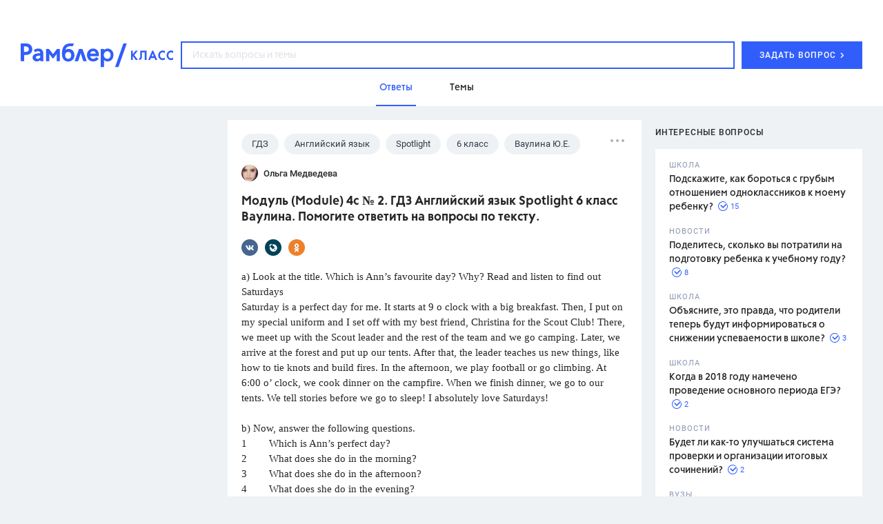

--- FILE ---
content_type: text/html
request_url: https://profile.ad-tech.ru/sandbox?img=ks-qt*w38IlW7CS2Iiozv5KQhqv4CQfDqDbbViuULKtXZUdJvwpfYbHoMrzFj43pJ8lvIgAv*J5mmW7qLoJoNgJjXbpw0Utnd6nJSBczRAiZASX6DXZdZCGjQgMsYo4VomJS1IBBI-zm-OGM*1RhOgIAAAC63LwKAAAAAA&img=NnfjvWxZ6-tNvUPuTlk*zoDK*6gXkUZZrbYf44A4C1lJmk40sHWuIvh9TrQG6jmJRCXYRqXv8-TvP8NVd3da9iZaVWVL9GDZimGvD3JtV9pmbeAMAT8PnM33Pb0RuWAAAgAAALrcvAoAAAAA&img=egRchjIGDvLHZd3iG6fDFN83MA3N09joM7pCyof9iXwOUxOHA9DzqzFwp2zWkxjkwo9xqUpUp4HgbB06O4zVRfYBFepyYt4gplQP-GXDKy2rZNGJLb9Ctkpf9RcM7M1wkPIBM1R7M3y2Sc8O26mStQIAAAC63LwKAAAAAA&img=MOXu7a9sGsvf2q5Iwr66HltxZp2yid1jadEPQXQBf4PyCyBHZ0sokdW54xRNOM6XOcqYzAOMtaD4brnYt4pFkMJ*b22c8UvMRwCDvM-FZBd5wNf3xNgwRkf3fmvv-OkIw4-ot7C0Xu9Z9zVzu1KO1xaRKwK6z3oZ05EZLeBc70gCAAAAuty8CgAAAAA&img=zaPfg6O*DnNEJDLZHJxN6bdvSD3FhlUbq69sBrdnGGCwApcFp9*vDtrvV9HRMbtBGj2jRIpGA5IArKZuwDgjdmp*TH5Tqb-JgNYmEu8wDe5LCVnHQmwctZIiJw3ptwx4ox90UPo4qe1VkntVycYcfQIAAAC63LwKAAAAAA&img=Jyzm1F-FM7shi9KwMPZUgHIiw1eYOXaPTfgrdYX1AOkTKBD20VTWapkjprX7Xpe85BBvlk4DPWbQDpGPCoaM9frTEirfiAwhUQAdiJ60cwgmUG3mjw*Tjmv1Vt2rLqEcDN0NsUpC-jY-ETgFNVkoOeN4cwNgcDdjaCl9Rc1mmT4CAAAAuty8CgAAAAA&img=pX6UXz1DFX6vmIOaRBAyZzyWBVAD*oEAayb8QObUB0DV63W2nQqbCjySfrjkSN1xbfholWvv0URtKw199X0lQmhcnAmTjowNYBcR3OQ2zs*lal5ATEXrR2PuLrt1A0y4AgAAALrcvAoAAAAA&img=ju53mwZwg3dL4NjqdvWOfl2iQIhftle2*PW67paq2DF-tkJeR67e-PwMAUuQn0halcLni0yzOrCxDt0U7CIpCAj4K7VTslJKTZNyQanIKiMCAAAAuty8CgAAAAA&img=V2zPZkB65BZ4NLJWGMEBBps28j4afLD3DT9ccHryuxnwyk0VjfUKyuDL3frsJSQxvI44ze6I8OPXpBH6kxw8Q4VKVTvNZR2cY3-1CTEyq7ivTGOLKCGnkSyCekLYXIp2OYxm-88nY7WlJDAvbhljiAIAAAC63LwKAAAAAA&img=F1pETqqWYY9V8t1pdKP72S6muYf4lyWSE83k-nvdPBZr5*Lnznbq*9lj*B9cCqx8MfUiSOWOtohobNtjiN4Fjy*WcPTFthv7dm3RIzPoK1FnXzHLLZtxUc5jjzevXJczVUkMxg9pGc-mT2PRGBZUMq4JuEG0yrwBfDHrUxTEm7QaBJGSN3tkSekQTkfuUXOAAgAAALrcvAoAAAAA&img=5Wx57qoN-Dl-7rm1ZLNju5FZMz*vdU00dEHezk2JKrOl3vF-UHmaGUSry6mP63szWaACQ3K2EVg6WjAEx5o59rYHQ*y2IOe90cDcZEFj3VNwBAP3ARlyRhE16yzW2Fj4dOzZdOhMzvstIvVJopXrf1qdN*MDYG2YFR0yjC4zcX6q*aAzk5wKn3dKcLHYGd7aR49BMwVa1K--FShSP1edNAowCndrjz6OfCWZ12wGk3ERka*WvQQTugjnlBkKdCmMYN96TsipvHojGeYajS6trPAvuIwBRQDUg5p0iFM1f48CAAAAuty8CgAAAAA&img=-P1NeFyWXPRHs88Azlya9y7mdZ*l5kuUBPZsrjjyutMdhqVKhghh0N0mDBVPv8tGcndLJdXKF1y3L90YIHO1GNo*yONAmXrgY2vIu8OfhgCXapYCD8iiv-3BPxSDm39MU6oFwAbwUz4pyozSBhzzrf0Rxa-HMDBT3Eba8jEYW5MCAAAAuty8CgAAAAA&img=bsKn0joio6qHu8AEWkZB*FgD6N1vm8WO-SLGqZn*yMcEiD1y22GxuNlZuPlmV*CrSvyEYEUEmul4OHfc3Gdp9kgKw02YOWAUJuFbkWSqzTbDT7PnrfrGx6aPV68sGN1UbCBjLZW-MurwwPzcMXtt34QZumoOA0aIdEPHfP6ZrF8b5h5HLq*ZcLp41iaPAXkb8CkKXF3ofCx*p5BXz2ndMgIAAAC63LwKAAAAAA&img=iepLvwKFNPI-TebGOa8qMG7jcLD7C4oVsKbQNmtDFWiBJtqnNk0mpJ3rU2bT1GdIlWoZ-TO*EvmgqyGbrBhI*LsqCSyz7qQsn5GpATXJhAtuFttgIJfcnNt4nHCicvHsCMwuDePl2Si6e9nXISXTgZ4sCZm3BN9uDLGT8YmykeRmzB17RA4VGSsKoI7MUgOye8zGTBHQd0qUCmLab5lgT6umDDftoEhBnOEd3x6tdN4CAAAAuty8CgAAAAA&img=4oKSZVl1Xj*mWpobJkwLj7bOS5hVa3GaO2vu*vznCDNyJJXGRWM8tSFZEbCHEGWnzSBXnU3dD9OVT7jdWuRpT9eJcvG15oQGGNFRMBByjiz93Tj*m0ZJdYAAdgAK72tEj7HklHpl2EuqLlrozySmlgIAAAC63LwKAAAAAA&img=wM-ffVVdRHr-46vQNTPPpQVhsmoKX1io5vve8rMUNEC5gnqHvxeRRgzSyl95To1K2XdjKmUcISuLHpBX7ds0pv8AJ4ySFcFDaAeBwrC*C3vYpLA7iIqVyDTaTCcyoyig*FIhFipw9bWMKBEbBlJ4agIAAAC63LwKAAAAAA&img=53fGIeuTi1I-*wVYf9abylUBJAUV4cpRnzTKCeu4ELiLV3Ong0fXN-5ayhS*TINkIf1W-bvO3ER8GQN7RF4puGUrCR*pOAKsapYZ48wMVed7pwGgEDLDepGLqUQIk9rgAgAAALrcvAoAAAAA&img=x2he-Xagk1Rs83swdMshVlCi3rsekcb*iAtOq*4cgCufE2hLUV19XjDVELbI*DnJH3jcYI9x8nheLl2K0YNhnLcQq*3F6EWQeqpducEqLD0ZFyMyDVEmGA*cMn-gqGEuAgAAALrcvAoAAAAA
body_size: 2077
content:
<!DOCTYPE html><html><head></head><body>
<script type="text/javascript">
window.onload = function() {
(new Image).src = '//sync.rambler.ru/emily?partner_id=799dfec1-4657-456a-b7c9-c32ee3652b12&id=115078243';
(new Image).src = '//an.yandex.ru/mapuid/ramblerssp/?00000000-696f-e53d-44d1-51da0fac3f01';
(new Image).src = '//sync.rambler.ru/emily?partner_id=aidata&rnd=00000000-696f-e53d-44d1-51da0fac3f01';
(new Image).src = '//sync.rambler.ru/emily?partner_id=9122f432-a6c9-4f14-bc8a-daa781f3d204&rnd=919412294';
(new Image).src = '//exchange.buzzoola.com/cookiesync/ssp/rambler?uid=00000000-696f-e53d-44d1-51da0fac3f01';
(new Image).src = '//sync.rambler.ru/emily?partner_id=maximatelecom&id=00000000-696f-e53d-44d1-51da0fac3f01';
(new Image).src = '//ad.mail.ru/cm.gif&p=180&id=00000000696FE53D44D151DA0FAC3F01';
(new Image).src = '//sync.bumlam.com/?src=sb2&random=339188447';
(new Image).src = '//sync.rambler.ru/emily?partner_id=cldata&rnd=00000000-696f-e53d-44d1-51da0fac3f01';
(new Image).src = '//sync.rambler.ru/emily?partner_id=6bf5a340-6c1f-4262-8f72-400b3d237f5d&ruid=00000000-696f-e53d-44d1-51da0fac3f01';
(new Image).src = '//redirect.frontend.weborama.fr/rd?url=https%3A%2F%2Fsync.rambler.ru%2Fset%3Fpartner_id%3Dab56d453-f95a-4cbc-97b3-1e30a8f95173%26id%3D%7BWEBO_CID%7D&usr=00000000-696f-e53d-44d1-51da0fac3f01';
(new Image).src = '//ssp.adriver.ru/cgi-bin/sync.cgi?ssp_id=5&external_id=00000000-696f-e53d-44d1-51da0fac3f01';
(new Image).src = '//lbs-ru1.ads.betweendigital.com/match?bidder_id=43008&external_matching=1&forward=1&external_user_id=00000000-696f-e53d-44d1-51da0fac3f01';
(new Image).src = '//sync.rambler.ru/emily?partner_id=vi&id=abcdef&r=https%3A%2F%2Fdmg.digitaltarget.ru%2F1%2F7009%2Fi%2Fi%3Fa%3D185%26e%3D%24UID%26i%3D%24RND1231160571';
(new Image).src = '//sync.upravel.com/image?source=sber&id=00000000-696f-e53d-44d1-51da0fac3f01';
(new Image).src = '//www.tns-counter.ru/V13a****rambler_ad/ru/UTF-8/tmsec=rambler_cid1306806-posid3549900';
(new Image).src = '//px.adhigh.net/p/cm/rambler?u=00000000-696f-e53d-44d1-51da0fac3f01';
(new Image).src = '//yandex.ru/an/mapuid/sbersellssp/?00000000696FE53D44D151DA0FAC3F01';
};
</script></body></html>


--- FILE ---
content_type: application/javascript; charset=utf-8
request_url: https://ssp01.rambler.ru/context.jsp?pad_id=434637240&block_id=434637476&screenw=1280&screenh=720&winw=1280&winh=720&rq=0&rq_type=0&rq_sess=3291FDBF8A6B86469CA28729381D79BA&fpruid=pA8AAENKs1fQy97mAWbD7AA%3D&adtech_uid=c249ee75-de46-49b2-bda0-fe7a088e2320&adtech_uid_scope=rambler.ru&jparams=%7B%22p1%22%3A%22bvkuo%22%2C%22p2%22%3A%22y%22%2C%22pct%22%3A%22a%22%2C%22node%22%3A%22billboard%22%2C%22ssp%22%3A%22ssp%22%2C%22puid6%22%3A%22RKLASS_TOPICS%22%2C%22puid18%22%3A%22RKLASS_TOPICS_ANSWERS%22%2C%22puid42%22%3A%2210%22%2C%22pli%22%3A%22a%22%2C%22plp%22%3A%22a%22%2C%22pop%22%3A%22a%22%7D&top=0&left=0&secure=1&vcapirs=38_56_80&fpParams=%7B%22f%22%3A%7B%22p%22%3A2231318396%2C%22c%22%3Anull%2C%22i%22%3A283944215%2C%22v%22%3A%22Google%20Inc.%22%2C%22r%22%3A%22Google%20SwiftShader%22%2C%22w%22%3A3368131880%7D%2C%22s%22%3A%7B%22w%22%3A1280%2C%22h%22%3A720%2C%22a%22%3A1280%2C%22b%22%3A720%2C%22p%22%3A1%2C%22c%22%3A24%7D%2C%22o%22%3A%7B%22t%22%3A0%2C%22u%22%3A%22en-US%40posix%22%7D%7D&callback=Begun_Autocontext_saveFeed2&url=https%3A%2F%2Fclass.rambler.ru%2Ftemy-gdz%2Fmodul-module-4c-2-gdz-angliyskiy-yazyk-spotlight-6-klass-vaulina-pomogite-otvetit-na-voprosy-po-tekstu-54142.htm
body_size: 7212
content:
Begun_Autocontext_saveFeed2({"banners":{"autocontext":[],"graph":[{"banner_id":579454843,"block_id":434637476,"cards_mode":"Url","condition_id":579454853,"constraints":"","cpm":3.0,"domain":"yandex.ramblermedia.com","frontend_params":null,"height":"1px","kwtype":4194304,"max_cpm":3.0,"mime":"application/x-shared-scripts","price":3.0,"priority":0,"source":"//img02.ad-tech.ru/file.jsp?url=zwdzRBppd1ZkyB89ZSWBqZMyRjVJfwEIldejJEmjf0yHppelhNJ02qh3ZLa0C9pjRSqP5kBnkdqv*sk4SttD3z6TCx7nKaHWRM2I3WWDidntmKQLTBeKgxzsVO4JryIBSpCuB6eBGqFBZXc*ABGbRFyzD59mSkW5vi7MBCyb1qn50874Y1rOzsPtDuCBEptu5kWnBTmZtU5W*8S1CSNjtyG3Uqzi5y*x2reCk6mBoGJCJzqzS--cdmPWEuWptbxcJ3eTDlScI8KeBeaXngbFkU2j1Mj14pv1I53Hz8hw2F9O-VNRf0h0ofGXIThoo3-ZhT8YCSe*LOIwHqOHNHb73A0ZhGBC3U-Lslk**a-SsQOrOJ3ZB3JJwGCS3OylXHBKjhyE1nfWhk0-iB5-s4ktnip5pQR4xpjpXO1XQTRMpFaIvRGFfBviqjW7IaHR3gZuRofB*JyEI*OYB2rz62zqENCWi64XgU9tZhkhcdRu-ofo7ddljmxWi5nDwvKhx*[base64]*dCGH1n1gtDPf6MBEp*n-EZUWop6LygF-5FUExca0Mvb5IaFQqI8tfV*X7SA1FoQ9oHJsY71aaUegaMUuqxgQyt3YktI8FCCJSVdoJJYOuu1KSAzdW8ENsOAlcxIARgxzqxQUQCqFWnXw*dQZZfLWx1oUOqMPq6pvrcLuq9xmcg6b*i-ysHU*glC0*[base64]*wbpIGTAcU2tS7YOo1xXd4AE5ql1iJIUyIuZt5RQeCxZsf0VmYE28VQXIFuJz4MXbjPxLCSuqNt7p8j00aGpe1nTovKmauJreo8TfN3mEDBsL6pmLe0v*4T6WdxBqT8RANOtvd37FEN2K3ytE*BE4icbPw*ltqpy*VFv7V77RTANXRlRUsCoj8qD2SyEUGC9dkXZMr3bjHLEVgc7qLzIm9LIMKJBZPr-*YQj7QNYtjlnuFRaEods*XrFWvvzrltSIPLkRaVx1ARgUmrIWt5qioxgMnpinXBKZ7R785xky15M6X72Epy0dT1FA-lELli4ykfoEQs-rmHChYCfpLyWXoFm-xhAajnmg8em*jgmDOZLtSlpQVL*FZMo1PrPEHbBURefVQ33hzXlLTZU6ueu7l-w-0sS9beHOtldcdw75VhCS6ZGOO75K1FoEXi3DmJaxS05LwFvchjWO9NIWBtfazfYHFmRfKWiuilNwQtMdDydaI3Nd3nntV9ki9j*9fNhn45nVAOMsgXrMAILqMRCRaW94dJGPNlx0x8R6oHBVRprng2-rW629phP-OwBdQ*p2mXDypzynZyrs3sTzxFNW9TBnvCmBbWbBtdv2SpyimzOyr1xHxciclT4AgocphT5Ue98*Soxwt95M*6A343GjhpP-AIFpWv9hciKtv9J6gFns*LMvnJ*RdM5jwr6tO0RA1wAgAAALrcvAoAAAAA&eurl%5B%5D=xnwQG6mkNoo11sgaozE-tDFXW7V-BarqsccaWghJcAKCuah-juyWMlmGvyW5y0weDWLJtJ0MEKAgXarH1xoWQAIAAAC63LwKAAAAAA","thematics":"1","url":"//click01.ssp.rambler.ru/click.jsp?url=dxcqVkj-fk7QKFREb7T0B12HB61PqMNHpBCLFotFZMMso1JHk*4spDFIjJ7hK6p*VKH2E5MRXslRIahc*tyAbFLHYzRQ80XK3US3eXL9s6-UWKuEMrtlfiJy-QagCJh1E2zwkNuNXFEVB2MxOgziBEpYO*ycSNM4ArsRkmaZI2UcMYvorywtj7WB8bPAKe29lHgcPaQCFpXLX1sBWRiOeYPnv5627zbtGbAlFX*CTxQkqTf1llWiuIsHaT5cMOOKfh0ls*fZP99rYDErH1QB*fQG5R1MkpdJ6tfxHMMZ01-oH75ZrwP*EGlmUj-BK6lfeW7Lb2lhSwvftHF3SFSXRKLpyBzRRjG69KpoCDfz1GgrIriX6SjTM2D4yOOKuUHTNWgWAvHkrjI837RKnhU2kNYSIsJ4RfCWPXVF7V6qj-s7iHkm2SG68TcOmg-aFB6*bALPIlFdybVxEJn-VArmQ1ubYcNglBcdoLkalp5tvK6xCrl4HY3zNgeKn7PEW1knefA*1EePaXcCN9g8jdcLxIr9zN-fSs*fhhZETZ3918ohYfITQnkh0DQsnTs0YDBGBX4lvhJJUaebgHZB0119mpL6dw3I75-kHYXNfGndJ4q5lHn8NKr4q0UyBFe6qK85qgdOXHnpgC7fJhjG5KRzptBm3VQ-UPb-BPm8JIh*LgTm6V6aAnYYhxLdBclgDUTP*vMBSuSU8hhi1mX-BliNznY1jdxYZve47Tj7AO84rDNkoo8LGJZ1jxTB4WSrsjLZi8uP4y9qvp5dslhnh58CmqvY0L2V*[base64]*OzDN0oswPLEWghkIilF7Z8XP09ueQ8Kla60rG8H8mkTszqNPOlxlp481OmNXOPBQLz57k9-29qfh2ndO9EyAcEzYQ7RGWn4fjBPCGJF*kKqBeo4Kt1m7d4b8Wh0Zh*btwIC4oN8k*DDg*aml3-KcgiysbVzP2KgF524P9Y6YxFujTi1009Optpf427t*rZOeYbwIXeepsn7wbJdFyra*4hAN-u9vAFurrXzGcziRR1DI6ReQdHjBjRnVaEfyASuIB34ogquJScLDJ3oNXWn2Qhc8p42cln1WVWBaPzm2Seyv7fAIh4-KmmqTIPdQZvN7PZrWpaZTta-RZdR1iFv2rMFrUd66FJvdF2hU88c1swkxyjFBIS7MbopYMZ5K*ztmVXuzKCgPC842m7m*MMlXS4zKSX9VU3OkJxHf0lusStgmFIv2AueSTnqXJHAuuzDDu6Zgk9PeeqVgNMV3oTtxZfe1IxnvEtj6dnzIwYGNbdGyI307XqTTX1rtTjrZn5RuabwIAAAC63LwKAAAAAA&eurl%5B%5D=62xf9Tuv3K3QJ3DijElpD*UsWqX1JUC2R6DghTEKUOsjHxgQvaGlhEDKuDeSHxnmtVl2W5wdxGU1dmyT3hOwkAIAAAC63LwKAAAAAA","user_id":429804626,"view_type":"Fake,Graph970x250,Version_Desktop","viewability":[{"percent":0.5,"time":1000,"url":"//img02.ad-tech.ru/file.jsp?url=wkcAavu6XdmE09J1LYQku*kZjjY0M8vWPDvvpTJM*SxhjAVCZVJknOVaA2bDIzqfKqOkpyg8eP2DmPB*HyQtfS9bWq6iFzNqnkXYO4h3GMfJZOoSdDKBV6urLIXvI83TCMMIqzuj2aHgOKVO6K0AlzDVUsmXIDIANwrusypN36Arln7zM78B3Iw6HpyG2ufJv*TbFq7I7ePJVXdxkMgXKeR1cAUrl6643ALY6hk9NCg5m*C0eHfJqcHZJW2i4mbSWUHQ5gJSQJ-iGV1gNVD2IEF52BcZ6MHtmaBBNU0Ht1DYVtNX1eHcfUeIKHnxUwb5oK9RQokPKMd3AyPMdc-RYBfR9-9MnWGffOr2lsrb8KFrMH9EY20OvjhVJhczwHsDhBwgjfcGjgN3MRJDdUKs1soEmYRlv1baMM8*ClXJX7O9vK*SaRH6zD8FvkhDCIvQFf3T-q9sPEjZTqWjpxHRszCgIneMB1UMe6Mg9shayss7SkAtsAJ2dohK0jTPVLm00*M57hFo759TAhckvymBZ8G-DNeYPVi6SbiVZN9OCzgNdRrCcqdQoJHHsL-JkhMUKTfrCBhRBwKXHfEFY5AWMdb5ehqr1ctN3DTQ2shH8ETNjtidIoXisrJ6Ar3tF*n1C8No7cvS3cjgx62bkGwsgtwq3*maJoEYV-r2NjYwhh5jJJ*GIMjyyqBPL6X9e3dfygvrhIIRTHePlFkAe6rzI4f*[base64]*[base64]**5VYgxUuzl2SeC4tmruUs5JPH*ZHxe6TusGLUYaZ4cMiy9dztTlp65eY28xf7uUI6XqGjCgyQwRY4soMyfmetvMV*XrLZ6SEwKKU5qSbzr-v96IJJ9uiCh96NlQDCloK2vFtZrwE5yPZ0Eyyhy5v*WgqQwqMoCUOalmxBqGx8r5SbP0QVf8SjHLmWab6tpQKpmsFLTmbXoOHX55tuG-PPPSCMg8*vzuRtPe58LlCMW0hAK5kBNUcWkppOdwCZ20BbyIFwbBUT84Zfc-jLrn6Wm8zVdVbRc2d0X4xeKi2tUp*PeEoNW8EQ1bfWj0eUEd5eByyc-ze4WwIZ-nXO6-*A1JdCJ0XVXi07lMhhm19a6QpzGHINHTiqodLrjVwpiGUh4j2O6iPNBZunosDai4Wx3LU8CAAAAuty8CgAAAAA&eurl%5B%5D=XUjcJmm3kgsE0OiSm9J-rvg1-gcS2yYR81V1Tnmj0vwnhgweQs7C99WfruOIMyBT70RTms0BWk6sqrmxRW60TQIAAAC63LwKAAAAAA"}],"width":"1px","words":"{codes tag 427721357}"}],"hypercontext":[]},"blocks":[{"id":434637476,"options":{"banned_referers":"","json":{"adfox":{"p1":"bvkuo","p2":"y","pct":"a"},"node":"billboard","p1":"bvkuo","p2":"y","pct":"a","pli":"a","plp":"a","pop":"a","puid18":"RKLASS_TOPICS_ANSWERS","puid42":"10","puid6":"RKLASS_TOPICS","ssp":"ssp"},"view_type":"Graph970x250_fix,Fake,Graph970x250,Graph970x300,Branding,Version_Desktop,Place_ATF,Graph970x100","visual":{},"wl":"rambler"}}],"cookies":{"uuid":"00000000-696f-e53d-44d1-51da0fac3f01"},"debug":{},"links":[{"type":"img","url":"4PxTRH8zYMKhq9I*mpIoF6epoU50KyJ6f1VKitO6yfMrnI-xpmb7*mzERrzFFFMcf0kECvr*8ldVFHtPLZWWgWvRmGmGmqPB*jclrGEX2LmPXrqEYvZTL-bEI2Z07ado7kNLc*qOQg4ABASgZvxMlwIAAAC63LwKAAAAAA"},{"type":"img","url":"ZeTqB5isB3M9jJvYHJmN*uPu0fPskRCCwnRO2QZuvqV0fMzwjsALbUTtMXJ6jChvIXivDP-hhctqPdFnIy8jMVtAOWOiPCgdhf4QkEdyjsYPeN2TPKGjp1cgptf5KPeLWonYKiED7NlycZ4q6I9RmwIAAAC63LwKAAAAAA"},{"type":"img","url":"ss6a9PH9lmPQO76z1OYZo2z4Je9iCKvLi4NKOdN10huSx07OwVLCD1prZMXM6oztkoOp3AWWxuxwQUQATGfNZMY-kHqGBwRSosbSzrmpt8kCAAAAuty8CgAAAAA"},{"type":"img","url":"7eq7zw9BkTqELZdyPxu9mOV4JANMAFMblDdR4Q-T4YxXif36FdSaY9rtZg5KcgiF4WUExUOvSdNJCudHxuV7CdZVG5XK83W7LN0Y2fEl*xx0MRFAMHEqOw7ad-oW*opdlg3kkBwKGKfhnk4GxTmH5AIAAAC63LwKAAAAAA"},{"type":"img","url":"i8ie17DRynWo9ZywrC70b5admBfWDeLC6nxbIZjLGSnFvEz8bQEmsfNEDVV4Bw0ixKHJG8x6fDHCIXXYdhbDQ*dl5ZVvieORZoPZDRh7JbTymhTCxcSE0YcpZDkaKfFTa27dA5YurRJxJzKZr*CODnSsj3di5zbiDlNQ9vYhRGdYOUPHkyujTMiNmoWGbE4MRLL1eE7F44AR6jUz4WM37z13xLhpXV2aNLvNMEKkDO8CAAAAuty8CgAAAAA"},{"type":"img","url":"WXSF7FyB1U5aN-ctyCXyCN*HcntzEdQdDNCZnceka7fRmpVFKnOHN5QWoX63VjwgbkBxC07Zrf17v7b5vO8fd4N10y706suCJjgx3NI*1QOnaGqlN0sYFekKewZ719LmAgAAALrcvAoAAAAA"},{"type":"img","url":"GoIWU1APed41nv6eg9Hq8o8-O5FlF31Xw1ZVrVjsNk6vOR3s*ovT0jo2akWBMbDzV94lSiSlNC1y0TiwZJswd6mtqvFzy5JUAD8MpPapdt8Q1F5j3st0lTZQr3bZcytxAgAAALrcvAoAAAAA"},{"type":"img","url":"6M*-Ex5qDvxg6rDt712FzHZFdpxzF5tobvB6W6lIBzKaiVVLakNa0f*IVxFif2okS4iHGyxggBBndF1IVp-Xvs3UuEpa0lMqNtWHprvTMk4i8gfZqBikyaFUSPlvbJ9bVKTNxKJdDG1Wn4YnDc*4B0L-ryd0Mh41cZFzI4IWrYsCAAAAuty8CgAAAAA"},{"type":"img","url":"x*hyZw79tyLaHGlQUdONtLu0SpJS82R*MUidSCfBvflIjwEAKvyvWIVTlyYCEV9w08JOeTP*yRWt1ukNfLckfayNa2qTYPpKLTW7J2gMMsV9YQrzYQ121TeTqM2cnifmu2-5oFeYVP6E4ATn-guUbWf6qG0VMxuG*ks2jpgEaIGx7mpjS1G3LMBoNf2CEjQOAgAAALrcvAoAAAAA"},{"type":"img","url":"c5Wmy7KwdH*8YJxQZ-Yp4X5PEosbm63TXnPoY5TIMng480PfUtruMMrGCwRAOXL*3r2GP*66iNUZL8RC*UCWt5XMvrBPfsSUyjlDROdznTOjpbxXYzt2BAmMxzux*mJyAgAAALrcvAoAAAAA"},{"type":"img","url":"*ezMcWZC-fBgqYOOC8JBPXrxY8fBbKlftIISgtxSjMDnUjA*VrWkJW*2h9xzGKQ8RsBBHS8vItflXapF*ucCIAT0wtbNRF8nXqRxaaBkFnOJxs2pd1bb-1jE99Iu-1oMbrmXbAK7tCdX8soAJc6XiGAODUvj6UJ1cfLInxTtPmcCAAAAuty8CgAAAAA"},{"type":"img","url":"1VArZjLE7Bsp9sS4ee1g3ncOBSnoTbaU4Ru9p-Z7aKXePWzUfzqt6eFoxI*sGqGSQ8wfhJLLD3tOaoHtwWjOKPtLmV6ev66BHQW3JJDZmCe6wB0sOGFloucu0SlYotOtAgAAALrcvAoAAAAA"},{"type":"img","url":"YedFDrNuUSiDfmdo5EcXrMIl2m5SvDB3-D6V8o05jFl4*DqMSLz*ScuXDCFySkTJ8KTk7EqpyGt9wn5i9YxP2Q5kAwdYHyUZNmEIaqLbY6aZFOiWS7LuG9vuosGL1eUZPxHgyAihFCtBs58yEZE6arBezHuNjNQdrXN3NAbcEpzrAqk8z3QOEVglR32DC6RVwfqzRtba9zTmoZAIIIq0q1p2fK6WHYwx8I5O*uh7o90r-lVRRrer-hi*zVtpF3nF5bZa3XrP5y4C6j6u8iIbo8Aqbj1VPTbjzE2TuG-pTTkCAAAAuty8CgAAAAA"},{"type":"img","url":"hLqErq3GNxfPgga6J0t6YK158zQ*hOsYIyv1oQF3YDmtUSSPxEcInoQAoy5KaILvXFDOO4sKnIHaC8MS5hugQmBRZprulRCKyL7V-eQgWhbEUIcI03J3jhb4XbYU-olzHpITTa-lvIHuicq1oeKUXAIAAAC63LwKAAAAAA"},{"type":"img","url":"1z4LGTqgePJQr2b8xM*Cv5StxyG7PbKVgY7ldmqNybtrUvTBvHsR5JYKVzKqJMHyXkwgbkoMqJADPHRaf9ooQg1FmlkOWAjaMTjasyt4jn4TEY4UW42CNgLiYqldc2s0Gt2C5GG6zY6gER*i75MEfwIAAAC63LwKAAAAAA"},{"type":"img","url":"24RpTNMsGeHM2wgz0CJeUnL-sJz1tFL7sKBjdC1g3s-GeIH8hauC79KxVv3Nz0LDnC5vVuL9RDM0MvTK0jLiyzgd3rXa0A0d07Js7K1U1RkuRL9BFFyxQSgJy77XM0TRB7iAgY2SA-Xhu4GMseCDaELja86FbPsnnGJlDim5V3*uVNKxfmrAUfhbn08zVFp2gG5ahcb7tcvUH84bdecohQIAAAC63LwKAAAAAA"},{"type":"img","url":"vst*EcEksKs9Dc6wQ6OT9N0SseDWtkPjuN8MtMKep0qqDZiXmViNtGOv3*3p*BbRp4Mxx8JfqCDxd6qgtqXwiPueGDjqR8EQnNg2XixB7VVFuwsbs-hCg*RenqpiPJCCaArF732O5zu3y2kF7VRwY17WlRpW8vL1US55nqmCijYCAAAAuty8CgAAAAA"},{"type":"img","url":"b7Xij52dca4hWrk6rpl4-0cLU2PdI-P-XwOsh-xR7JxibAiFGNItZrCvt8MwkyN-UnfqjwebKELP3rLQlhJDZqKd6yTmvWQp2hLId7O2W0ZA8GXivOKKZ*A-oPBAdBNSYdEJAfpA2uD*dNqhdT-mDm0nd969tY*HEmkXajzv*kkCAAAAuty8CgAAAAA"}],"params":{"impression_id":"1768940865030-RakLvJIv","is_mobile":0,"marks":{"misc":2304},"priority":1,"thumbs":0,"thumbs_src":""}})

--- FILE ---
content_type: application/javascript; charset=utf-8
request_url: https://ssp01.rambler.ru/context.jsp?pad_id=434637240&block_id=434637676&screenw=1280&screenh=720&winw=1280&winh=720&rq=0&rq_type=0&rq_sess=3291FDBF8A6B86469CA28729381D79BA&fpruid=pA8AAENKs1fQy97mAWbD7AA%3D&adtech_uid=c249ee75-de46-49b2-bda0-fe7a088e2320&adtech_uid_scope=rambler.ru&jparams=%7B%22p1%22%3A%22bvnpy%22%2C%22p2%22%3A%22emhk%22%2C%22pct%22%3A%22a%22%2C%22node%22%3A%22ban_240x400%22%2C%22ssp%22%3A%22ssp%22%2C%22puid6%22%3A%22RKLASS_TOPICS%22%2C%22puid18%22%3A%22RKLASS_TOPICS_ANSWERS%22%2C%22puid42%22%3A%2210%22%2C%22pli%22%3A%22a%22%2C%22plp%22%3A%22a%22%2C%22pop%22%3A%22a%22%7D&top=174&left=950&secure=1&vcapirs=38_56_80&fpParams=%7B%22f%22%3A%7B%22p%22%3A2231318396%2C%22c%22%3Anull%2C%22i%22%3A283944215%2C%22v%22%3A%22Google%20Inc.%22%2C%22r%22%3A%22Google%20SwiftShader%22%2C%22w%22%3A3368131880%7D%2C%22s%22%3A%7B%22w%22%3A1280%2C%22h%22%3A720%2C%22a%22%3A1280%2C%22b%22%3A720%2C%22p%22%3A1%2C%22c%22%3A24%7D%2C%22o%22%3A%7B%22t%22%3A0%2C%22u%22%3A%22en-US%40posix%22%7D%7D&callback=Begun_Autocontext_saveFeed1&url=https%3A%2F%2Fclass.rambler.ru%2Ftemy-gdz%2Fmodul-module-4c-2-gdz-angliyskiy-yazyk-spotlight-6-klass-vaulina-pomogite-otvetit-na-voprosy-po-tekstu-54142.htm
body_size: 7315
content:
Begun_Autocontext_saveFeed1({"banners":{"autocontext":[],"graph":[{"banner_id":579481331,"block_id":434637676,"cards_mode":"Url","condition_id":579481355,"constraints":"","cpm":3.0,"domain":"yandex.ramblermedia.com","frontend_params":null,"height":"1px","kwtype":4194304,"max_cpm":3.0,"mime":"application/x-shared-scripts","price":3.0,"priority":0,"source":"//img02.ad-tech.ru/file.jsp?url=a578q6vlk5StIAbv5yGOrNdlk3wOrJXucdcApUgVYmgT93q4qBxkfEP4beX2iN3gLQlhWTqefEyqJUAoC4o9rs8*yoM3HG9Ppyep2gjFYwFq0F76WRcSF2ROHx3nxOWvNlwjl*HxAvB25*syyaNhH0MrAsGa5i9ZQ5ZJ2-Jo6-jGazBjzbHDs6F2gv7xwm81ysPC47U5h0qC2p59T2RECR*WX3ACydZex37ygxc0q9aaOzymLBW91YdGVwfo6fqTKco902i*yBh5Nb3wfh1kuMZ4XcMZFIxxkLf3W8tctccHvd4Oihbz86XAfvmH6dLh6szdicj2gpv3ViiarlTke5i3tQK0l*w9BBqRmhgAi9Yy4cPbs-FFEDIDy-bvt6vt20LA7mbuV2JFnbOrrjLovmKowKrW-f5*t3961AxZTPF0rrEtVGBQdMiLWoyxPixfLTdLxG95NRr4W1DLQVuNKQDl3wYOZcQqaqQLZH1gjAWv*WgZsc3gif9upFAP0QIhbB5-dViINoRk9nZYfBTdUN54hUqSkXcxCoNT3vOL*gIlqeBArw9w4pM-i81Q5EhLhhrwah8rltGXM07FhN-CqlQb*fNUTpbSv-ssixzgxps9uRAQpjz9UySjVM7X2DpnY7BYA3isBSsQX1xkNDIXjZQG8vvPqAcqbj9iy*m4wvOZYXABfSk38OFYsCfJC16L6iOSdHi41ln90EgC9tpRQeodHa*tAHfjOLzh-2zjpcU6ybotiOWt*9NoUyDVIllMPF8KPgSmvfmv1SBJ7-sSoWTNrNLLPcDa941mW2ngUPtXRRJ*zERsXi-DqHjRDIvZYNj1nGCrpPh2ApBnBNpvC0gVm9Noe*5YrpGNdjA8QxO*iDQppExBDjPTe6ol-qPw*sP4PehLXJ15vS8bzzukdw6*0ZpbaS5Myq1IjR1bS*h5mY7SMFFsrOyXIvNCMvzLLaeuyamle-LDax2z3U00nRSTVG0RE7seoEi39nigrpkwC*FDGVQnvrYFmoJuQ5mnyEmTd1TOC1sIOaZtP7rcsK9cFLqZnxExmdHVxuOX5Z7B0ZzWVZuU72LjdNnEwauu2Ba7KnZXkAsov1W3Aom24nt2EhxKxysP6K3pRj0MMmoFBAhbFFXR3jElWdu*lPAn9B2HaUjBoHoEc2IEKbEp9KCKY2v1fKngu-tdAEJUGbFNsoBKfkhius8NvT9aFyfzLn94cxdodRT8hjJcCKh3MAh5s6BiYEt1VSklQX69qEVbuNF22o3jg3OF8K*gbRWh5nmX5nS3omYRLJQBrjcWvSHZtxkmIDCqfWBl9tUvRtUijyPMMHZJh3eg4toii6afmlGN3zb1pqMbbQ8rhFq6t2v27QC9MbTleKvoQqDWF27Ub1YbpM*[base64]*5rgnoKjhjLN6E8dRrrRLVoeeQX17jLA*[base64]&eurl%5B%5D=xjclB62h1LN*weJ3wlp*DlVVQtYWWAdNIcb3rjWsvrPBAiy*qFAowUJEsGOMqqlBnctbInh0YY0dledpHfTHXAIAAAC63LwKAAAAAA","thematics":"","url":"//click01.ssp.rambler.ru/click.jsp?url=Hts5V63rFR93wdErxbDrL77UKIgKiiX9Up2YPU5NmxFrW8l5Z2qT-NyCyswMRbfUJSy9ZnuFdDj3FpUxgRaijKrp6m*sXxF8La7pNgJ*eq8PWtc3TcXHfWnbBPBvCxLTWzowEVM*Hp7nByzwXbvS5YdwkGlyMEcFXm3U13Xk49PZsMo-WseJh2aFHE4ef-e8W-9PehrDBHonecatZFnP*wGluyDJORdjk3UMk3JL7ER1DY12-VggfsgogjLIfkvCvy3zFJejdY9VIAf5wrIqzOOZGQ8il6gPwsbAYFCXbl7BzBFUfdOvtqtqOY8c04*yw1QZWDmbp5n4q71k8i*nYQJ8raakbet09E73SzzdmPrJIkdnGQBl0aBipM5FVpNFvdTZ8XHdRNBOaQbthZaHjxkrkTtVk4hxXt*JXZ70JQVQhNkjU7*5c0vc9LaYb7W*g4*jmK1ikFhNITbicqygZl6Nx8p-**7yuYAgF-JpQsc9Vr3*fIdiM-aqcA7tQXf-23YfppE-Q7lFmk6QPggkU0A0PcVsq72NnTZXkqU7sWChk3v4k2y*jhpewnoQPDVXQq-9gHwJn6Rrepcb9FtvfpuK69EUmR2VYWHTcQbewTaah8jZ7l199w2banNtvykrWhpsSFgf94nNQ2Ms4CQw0MQhuHP7EVGzHiTNkU7DuAT5XvK6QW1vgh8ly5qokQfx072*wZ6CfovMqtnwuQL1mWZIV-j1oei85AhFQVH*YZ4Fk7daBqR7ND-FYS3uaojyCFRhYqaNmOAWRPWF8iyR8GmvUApNjdGB9FmCzVkBxNGYDaNd3lxisqFu6Mrt2Moz0lOZJNW35LrKXzIHagFceUeFJo7tFaLh38A3Aar5Lvsnhsi62iYV4Crg92afcD*XyILTxVAVhIjju1FjiiZWfaAIR07-IlK7B3srb5fANi8*HI9C3jOCzKJGR70Vi7Wyb49ZJ0GpzszBNg-c8rqqZM3ETmL1y2GdngerQebp3PFCfN7NJpYouDAk16sny2R3k96WjSVp0FkrQqTA8QyATf1lp4*E8oLLmuTBB*8NrHwTn*fsYcsA*qr7o8Vu-bYENu8Q8PpBJb5YdNwoxTMx4eQw35q7f7Ckk2dH8wQiJApSqMRauwLAhPauEcQ4del-M8u8pAldNmBbhFWXO8sNb6zortZ8DpA7lTCmP3Rw6NAblgPjl745uXr5h*sVOaiekY1fnmaTeoWXLMaWBga8rF76uz2Pgb9w-g7*Q8rwN*ihH-oJTyRqZvD*UOyvCu3YP0BP3A8n7NSjW0OEM0tGU0l7vLrwD26JkoQ6r6nke3kktYsDmIp9TXF8yPBsVtEWaeqVFp9eskaaySHlaSMmJMqnDUSkYGWd5dBVUrpnXH7ka3uv3*FfOASPsihLr8xnVwFrSr6arQ38G8fkzsKt1NDLdLa1nTs8IX-dT-E1X1FL2BU68g88vX7atZZmAhvpP99ATbKwfXuqXKXNnm4nWtVL01wl-HCmHl8-wcuq2c7uocU3scSjydihgtFqTyutyaWQy*G-Ra9-zzrA4y4ZQwIAAAC63LwKAAAAAA&eurl%5B%5D=sycFRiMhmgc300kUXsPBxuNzbc2UYnXk4eE*6SQQkCHpGv7qTJltjDGm3ChL2v6tMfvSwoXXBSGYAgbEKQYMMgIAAAC63LwKAAAAAA","user_id":429804626,"view_type":"Fake,Graph300x600,Version_Desktop","viewability":[{"percent":0.5,"time":1000,"url":"//img02.ad-tech.ru/file.jsp?url=Z5-fzsJEaquuwA1tcEB9VKbF9oQUN8lbiuuMe6WbKVX9-nmq5yRDk0e5L1UJKIOX6LcVUpMqDet5jelA3BIyUb82Sl-cJ5wsmZm5Qusq9WIOnRPDMxRfY0uGrbi4veaPW7z*T5AS6oMSeh9BZGA5wKCehcE2kc8AkVYKsfagUMk1P8eUBRRqIijRNPDgeCUCJuVguYoKaSZFoAGX10HX0UUtyoWJsBU8MzHJBikeHZb4FnUcrLMyLg2EMeVu-YeCXP-zJLdi7xvHW0SZvkNEjXcn*4bcHZ6WSxe*I4bydtHeDc5zWntd0NCoXmsKI7u7HrTY769MTwTv2HOf5p9ZO53UjJha3oQBzQpf7-vbxqsTjoWp7foH-P4tynP*enwaurCHrzzqe1gFBIpmY-vmo8GS8JMHSKiTHz25PvBBY1om6gcdbv*Lk73AmZlJvwqo8YbY20rYKm6yzgvEgyyuLzPfTHN-xNQPTC*XUpH7TIObUtAfL-GVcp9G**1DU63aBhrp*DN6ZcTosLi3cewxSWiloP1OJxMACGPVKxYSyy5RYooBld41jZ3giOzo8bwnGyOEUdVlUbTOaJMqBs99i6wPZmNZi-e6RHNIf7ebRzNLaz9-vl2NAr7*zWfyS-NRJaIDm9Ia2908JZWHU8mQ2UjzvgVZOW7Jmc5sN7s3VWcCUHppkT-OSkbAKhQDjjhYM2u8kuLUohK50ztw4ZTNYvH9uhz8NRoe8yKpbqDQM*b2aemG5poVLayEMrf2avpIvTZzs20qTjQwx*7Or57Cpx6RtwS6Y5bF*9WnKYfEAFNrx*O5nqoIHVmV6fUmu9hjhtGAITIde*BJGxk9SVdgIBzu-SgZYbYAX4m7QsKQr4GCmSLnIGtA5VSLhH22DTDDU0dD9bbRJkiE6eR4VkxI5m6zQyOwce*6cPPDb2uX0MJaAhAtsf2BUDQqCG766Xe6JKSYumCdU*SzBkyHlLrUi9vY31QS37D6xqa1MTPXhkYF1fXpa194hTVEuj4unKoMrdUcoSsaJ76JBDaLoYQcIiI6srPtXtOTeYhLsofdphn707YQip*woXZbHV9tzrq*Oyc0scIg5*G44ngDb5AwHJI2N7LQnQ9FLJMazkMbp-QDopKvPQxdOARDgKtZhVBK-5YaW6yyxLJjhoZr4Gcc9ox444*9YQSQT2XNHGhpUCZQ7ZqcZkwvYns05beZAZZi-i0hxnU-5ZKzJJG6Cs*xczJm1GrhqRRrrkOD3IGj0yn-JZPRzmtojhLVsMXTB2563LBPP3*kqlSoG6-6k649svC7KcjBUw4ZDX1yRTkgbFjLItnvQEXw4s7nBtDgfEGd93vILlpZTK5YlAPcEHqgjBhVIWwZPTUJ*itLgR4Nv-LaXPteA06WerG0OUG7UOKLXdBX7JAN8biK4wyziqJEolB*-cflWqfxCfa0K88p*yvfr8hteDK9LhbcYotqWcITfyRR9Bw3BBdXzIzusfWaBDp4CcpRdof2YeANvTQifpG8CarDNaci8Y0vaurwB1oCqOKBRSimLehQGxV8FIGHFERfN*IXpI*DZO8WrHU7b1ECAAAAuty8CgAAAAA&eurl%5B%5D=kBYte7kFh-suE9CCkjTZ4dRygeOfC2sRNMgIw4zGg74jkntzxvb94At-S1SlO29UE3KXYsTY5Gj8UrpPYwJHUQIAAAC63LwKAAAAAA"}],"width":"1px","words":"{codes tag 427721357}"}],"hypercontext":[]},"blocks":[{"id":434637676,"options":{"banned_referers":"","json":{"adfox":{"p1":"bvnpy","p2":"emhk","pct":"a"},"node":"ban_240x400","p1":"bvnpy","p2":"emhk","pct":"a","pli":"a","plp":"a","pop":"a","puid18":"RKLASS_TOPICS_ANSWERS","puid42":"10","puid6":"RKLASS_TOPICS","ssp":"ssp"},"view_type":"Graph240x400,Graph300x250,Fake,ResponsiveBanner,Graph300x600,Version_Desktop,Place_ATF,Graph300x500,TGB","visual":{},"wl":"rambler"}}],"cookies":{"uuid":"00000000-696f-e53d-44d1-51da0fac3f01"},"debug":{},"links":[{"type":"img","url":"hALIKZW6Cqe-9xEmyNimZp6w7fuJdL5sLmTyxrjHpID4R3gw4b3v1Pv1N8hh*nE1BUVrqbDO3HhoqLmZXgBi-m40JwSWDVvQioAL9*2HBxaxWV3I2tNSO7FxjWp4yMlVV-9v*DgjaMhtDFzM49tWxnaOr4avE592B22D09nJeBLpiMBDU-Hq07xF1TsXKbFBAgAAALrcvAoAAAAA"},{"type":"img","url":"INdv*sEAHyBgennc0JhUDAutrCV-So0iReA5WHAHLecdwVUZxTZgsEuPDmHh3Uj3bq9pWunJr2hjfE61*WmQ6fw2Su1YStvvOvQklhpM72jM2UmpjlwcdomNEozQMC3*7aeJXBU0GjTbYzWCmMGrxQIAAAC63LwKAAAAAA"},{"type":"img","url":"G1okI31DgquyoxD3NF6kjMiQAi0jHUScfxReXaACSQbJCjcEl0NqdcCgesWvT*A0bLZd25jQtriDpuVBd3Vt-WE*kzhRpbJmk38bXtzLsiVE21q5T5LXnmdQElpHANCpQoY8Qhw0l6LvWo7O2VyUAwx*F3TTa97b0qDN6qCrIebzYujJSqmBG-AUUUlUyOQXTg6vcdpjP5NsSYG4IYjigAIAAAC63LwKAAAAAA"},{"type":"img","url":"tfmDUEVdjxm41w8SC6IwKTwLOVbezNLEsT5dg7Th5O42prWKaO5oXLeOJxl9vNCu0LBQyg*zwRtIFcYpXi6N5d-K-LzbbjQnS5HTt7koJzdcZXOSOr3*3t6i-RUmoYzUHsel2fhRMLVSb-s03pHRtjzCprlaUCe9xEDjjqawz28CAAAAuty8CgAAAAA"},{"type":"img","url":"EWm9*OhUbdkANrqkQMU8DNwSic*hkmYcgSWfrKGjyLLIY4iUD2PNxsUDUcDPaZQbv3IjeTAKvR2h7VligVZH-OE-JBXSKurEas31cP7osBgfZlNzfjL2cV12vgyeP2wp7yA99ARxIWNhApRByiy7BwIAAAC63LwKAAAAAA"},{"type":"img","url":"VWf1sBYDgdXP9Y8bTT1myq*-dWjbVjZKlQJwsJISer4iTYAp3nPjipHed2GvPlEM*JUtfurDi7yHejjq4mNfLgE6hx72WF6sJNNePfPk0EsBPr*8Vn8LBgUNsp*ua9eveGV7jdEskwgYxyqGlpYWxbYDjE9dJJZICiMFfC28Dt0CAAAAuty8CgAAAAA"},{"type":"img","url":"UIRqVnwI-b3739d4VBlGV3XFujdr1neqpPIPs85p8OJgt5RblH*ttB-*FVTeY*CK0oHDRnZed8-2pvjzQ1TpIUeho0TvOh1YO2E*h3F7Ay0BkCrMx-r8oxgVVhxHVOmOAgAAALrcvAoAAAAA"},{"type":"img","url":"SBZ2AXjdfBUv2oGnJblxXSGelkNVacT7npcBIfkM*2M8ujlBCoGFTxNdQ5vUOI0BVHOlc99zhwc-MEYfpJuKDXCaSCnC0lfvWFw9VDW9KzAmvzhESY8VMn3QjhrjutPansE6LnrhXIl3*KQDeWOjf1rJiKBVzTLSBVLlGrKrOP-tNpfaWYgSpStHaaloi9gJYSOIU4L0ydj8Ix88CBGWMciks8QKdXm-NaVj5ySzjNECAAAAuty8CgAAAAA"},{"type":"img","url":"XJg*XkC6G8shNNN1f3OEgj01IoMu3aqyolXGd3W0hmgTMwn*YMrGijJF*uxrESUi3qOQQDADQGr5QozoAdJCO0DADkBtvrN0gViL3JeFQfNb73BRZ72KQgozPn156ljDJoY13GJgm5kkzhAbxsCQ0gIAAAC63LwKAAAAAA"},{"type":"img","url":"aFMg1KdwOaCGoeQszFGFIIGD3RRbFSQOiQCvUHyYgucKjCzvWuEF8Mw-79-JqKzEZID2JUdGMJVp*4SjgvxUkBq-apSR*5oxfXXM8V6OX0GszfXKniHupKz1vTZBgKDCUgjAWkiSGLvYVsryhixzwgIAAAC63LwKAAAAAA"},{"type":"img","url":"3Z1OipwDlXflgd93yCpodrEqKJGk2lIaTBbNdo4LwxBVWjCdK9s0mD9QhPPJ*r77smYQcV61FdzFSAHAmtDWX75lu3hVEgkbZ5j12ZAmm1JP2ZgCjFXVbsNpC9dfbGOqBDejVqSQFg0BQDz1qDNnVfoCY9m7G6x2WA9hN*IKOtcCAAAAuty8CgAAAAA"},{"type":"img","url":"NhtE1DhmHE6CxzLAIUxFBgxEZj-ur95qJ5TwrgUdaRcANg8xnc0ggm8wSIdGFHr3c9wktVLg4RDLCMmpFXiwNGlXjnatK5FhOsycH0WpMV734cN8Qsj0Ak9-5eDv9wUGAgAAALrcvAoAAAAA"},{"type":"img","url":"-eZH8LvZbdYU63j0YOl9vWKKJwsJszKsKJ4b0c*l1fgAv0jfwJ-bC*d0gVo*MHr5VFDaCcwq5LGhW7Cy592NyuNTJh9jLcuWwiKFWsmYw8sCAAAAuty8CgAAAAA"},{"type":"img","url":"V*5xrfkTSb13IOILNZpL7n1BBWOhIHb-kv3Om4XXd9q*uiAKs99KuYcMFb9Jwqx1wVi5sZhIguoqVPEpnPvQH-*9eI8QRA5xLVH24LEpYdBMd03vd5*obRyVzKSeIgI7LAAdICc*WSeszuc6J6BRML8UCpYh3Q7ecvyYVZ5qDcT1BTD7rHebaqu7fB9ICrWpEqkR*UESr01WobqgT3KrsDnufaWVF4WxMSRTjJoLynXavYvaubhsu0wb2dLoV7qutRg3xhFlJtHDLcZ-5TqbNoMqhzC9SYg*Aow2Pd7MSz8CAAAAuty8CgAAAAA"},{"type":"img","url":"DXq*zyG9Ij-HKlEs-dsdrUS2KGDuZu3AfCKja5bd*3v4g4WwBjtngYbl-wnDjwsjRKpy8gdwHWuHg0xFRoEOkyEMxAMakTw4YlMD9aFJBEykWj-1OJ71Ow0eGOvuzYpHAgAAALrcvAoAAAAA"},{"type":"img","url":"rQ*-7QtDOLB5MoQGr30VfCcqKGn2XQoHWyoGgeOdn*5rIW6YXbC-Q*eB*vtrl0iW8JJ3B9PXzUUFmDpm2ChW3nBGiZuVZ6f6HYmD0lYcXuLJ7IiwpVBv81XCU3UdbZy2wiKIl8f-PDtgSzWi-hbMygIAAAC63LwKAAAAAA"},{"type":"img","url":"9wDTbU1n*SP1fUHjBKQX6-fog*icVpeZegR2x2o0-U4MZ0--daN2f4046QGoTGBVqkPjQIGlQVr3RphqHk0PQ0ImwxhDswTzapTkGwveLo-WywIgVSh2xAJIt*WoppU0m*XxGzExWoEH23ro1CkbcwIAAAC63LwKAAAAAA"},{"type":"img","url":"M*xK9Yo*ndT1sRMdYvhT5Op3SsDl8fv7Ys9mhuYGSj8bZQnXwtgE3nOjvijXRve*-hab4qzT0sKKKHmai75cVEMu54YA857Psjjpd6utoLx9Fwn5O1Dr5LjH3-BYVaYfAgAAALrcvAoAAAAA"}],"params":{"impression_id":"1768940865088-lUQSMiTT","is_mobile":0,"marks":{"misc":2305},"priority":1,"thumbs":0,"thumbs_src":""}})

--- FILE ---
content_type: application/javascript; charset=utf-8
request_url: https://ssp01.rambler.ru/context.jsp?pad_id=434637240&block_id=434638924&screenw=1280&screenh=720&winw=1280&winh=720&rq=0&rq_type=0&rq_sess=3291FDBF8A6B86469CA28729381D79BA&fpruid=pA8AAENKs1fQy97mAWbD7AA%3D&adtech_uid=c249ee75-de46-49b2-bda0-fe7a088e2320&adtech_uid_scope=rambler.ru&jparams=%7B%22p1%22%3A%22bvnqh%22%2C%22p2%22%3A%22emiu%22%2C%22pct%22%3A%22a%22%2C%22node%22%3A%22fullscreen%22%2C%22ssp%22%3A%22ssp%22%2C%22puid6%22%3A%22RKLASS_TOPICS%22%2C%22puid18%22%3A%22RKLASS_TOPICS_ANSWERS%22%2C%22puid42%22%3A%2210%22%2C%22pli%22%3A%22a%22%2C%22plp%22%3A%22a%22%2C%22pop%22%3A%22a%22%7D&top=4745&left=0&secure=1&vcapirs=38_56_80&fpParams=%7B%22f%22%3A%7B%22p%22%3A2231318396%2C%22c%22%3Anull%2C%22i%22%3A283944215%2C%22v%22%3A%22Google%20Inc.%22%2C%22r%22%3A%22Google%20SwiftShader%22%2C%22w%22%3A3368131880%7D%2C%22s%22%3A%7B%22w%22%3A1280%2C%22h%22%3A720%2C%22a%22%3A1280%2C%22b%22%3A720%2C%22p%22%3A1%2C%22c%22%3A24%7D%2C%22o%22%3A%7B%22t%22%3A0%2C%22u%22%3A%22en-US%40posix%22%7D%7D&callback=Begun_Autocontext_saveFeed3&url=https%3A%2F%2Fclass.rambler.ru%2Ftemy-gdz%2Fmodul-module-4c-2-gdz-angliyskiy-yazyk-spotlight-6-klass-vaulina-pomogite-otvetit-na-voprosy-po-tekstu-54142.htm
body_size: 2717
content:
Begun_Autocontext_saveFeed3({"banners":{"autocontext":[],"graph":[],"hypercontext":[]},"blocks":[{"id":434638924,"options":{"banned_referers":"","json":{"adfox":{"p1":"bvnqh","p2":"emiu","pct":"a"},"node":"fullscreen","p1":"bvnqh","p2":"emiu","pct":"a","pli":"a","plp":"a","pop":"a","puid18":"RKLASS_TOPICS_ANSWERS","puid42":"10","puid6":"RKLASS_TOPICS","ssp":"ssp"},"view_type":"Fullscreen,Fake,Version_Desktop","visual":{},"wl":"rambler"}}],"cookies":{"uuid":"00000000-696f-e53d-44d1-51da0fac3f01"},"debug":{},"links":[{"type":"img","url":"ks-qt*w38IlW7CS2Iiozv5KQhqv4CQfDqDbbViuULKtXZUdJvwpfYbHoMrzFj43pJ8lvIgAv*J5mmW7qLoJoNgJjXbpw0Utnd6nJSBczRAiZASX6DXZdZCGjQgMsYo4VomJS1IBBI-zm-OGM*1RhOgIAAAC63LwKAAAAAA"},{"type":"img","url":"NnfjvWxZ6-tNvUPuTlk*zoDK*6gXkUZZrbYf44A4C1lJmk40sHWuIvh9TrQG6jmJRCXYRqXv8-TvP8NVd3da9iZaVWVL9GDZimGvD3JtV9pmbeAMAT8PnM33Pb0RuWAAAgAAALrcvAoAAAAA"},{"type":"img","url":"egRchjIGDvLHZd3iG6fDFN83MA3N09joM7pCyof9iXwOUxOHA9DzqzFwp2zWkxjkwo9xqUpUp4HgbB06O4zVRfYBFepyYt4gplQP-GXDKy2rZNGJLb9Ctkpf9RcM7M1wkPIBM1R7M3y2Sc8O26mStQIAAAC63LwKAAAAAA"},{"type":"img","url":"MOXu7a9sGsvf2q5Iwr66HltxZp2yid1jadEPQXQBf4PyCyBHZ0sokdW54xRNOM6XOcqYzAOMtaD4brnYt4pFkMJ*b22c8UvMRwCDvM-FZBd5wNf3xNgwRkf3fmvv-OkIw4-ot7C0Xu9Z9zVzu1KO1xaRKwK6z3oZ05EZLeBc70gCAAAAuty8CgAAAAA"},{"type":"img","url":"zaPfg6O*DnNEJDLZHJxN6bdvSD3FhlUbq69sBrdnGGCwApcFp9*vDtrvV9HRMbtBGj2jRIpGA5IArKZuwDgjdmp*TH5Tqb-JgNYmEu8wDe5LCVnHQmwctZIiJw3ptwx4ox90UPo4qe1VkntVycYcfQIAAAC63LwKAAAAAA"},{"type":"img","url":"Jyzm1F-FM7shi9KwMPZUgHIiw1eYOXaPTfgrdYX1AOkTKBD20VTWapkjprX7Xpe85BBvlk4DPWbQDpGPCoaM9frTEirfiAwhUQAdiJ60cwgmUG3mjw*Tjmv1Vt2rLqEcDN0NsUpC-jY-ETgFNVkoOeN4cwNgcDdjaCl9Rc1mmT4CAAAAuty8CgAAAAA"},{"type":"img","url":"pX6UXz1DFX6vmIOaRBAyZzyWBVAD*oEAayb8QObUB0DV63W2nQqbCjySfrjkSN1xbfholWvv0URtKw199X0lQmhcnAmTjowNYBcR3OQ2zs*lal5ATEXrR2PuLrt1A0y4AgAAALrcvAoAAAAA"},{"type":"img","url":"ju53mwZwg3dL4NjqdvWOfl2iQIhftle2*PW67paq2DF-tkJeR67e-PwMAUuQn0halcLni0yzOrCxDt0U7CIpCAj4K7VTslJKTZNyQanIKiMCAAAAuty8CgAAAAA"},{"type":"img","url":"V2zPZkB65BZ4NLJWGMEBBps28j4afLD3DT9ccHryuxnwyk0VjfUKyuDL3frsJSQxvI44ze6I8OPXpBH6kxw8Q4VKVTvNZR2cY3-1CTEyq7ivTGOLKCGnkSyCekLYXIp2OYxm-88nY7WlJDAvbhljiAIAAAC63LwKAAAAAA"},{"type":"img","url":"F1pETqqWYY9V8t1pdKP72S6muYf4lyWSE83k-nvdPBZr5*Lnznbq*9lj*B9cCqx8MfUiSOWOtohobNtjiN4Fjy*WcPTFthv7dm3RIzPoK1FnXzHLLZtxUc5jjzevXJczVUkMxg9pGc-mT2PRGBZUMq4JuEG0yrwBfDHrUxTEm7QaBJGSN3tkSekQTkfuUXOAAgAAALrcvAoAAAAA"},{"type":"img","url":"5Wx57qoN-Dl-7rm1ZLNju5FZMz*vdU00dEHezk2JKrOl3vF-UHmaGUSry6mP63szWaACQ3K2EVg6WjAEx5o59rYHQ*y2IOe90cDcZEFj3VNwBAP3ARlyRhE16yzW2Fj4dOzZdOhMzvstIvVJopXrf1qdN*MDYG2YFR0yjC4zcX6q*aAzk5wKn3dKcLHYGd7aR49BMwVa1K--FShSP1edNAowCndrjz6OfCWZ12wGk3ERka*WvQQTugjnlBkKdCmMYN96TsipvHojGeYajS6trPAvuIwBRQDUg5p0iFM1f48CAAAAuty8CgAAAAA"},{"type":"img","url":"-P1NeFyWXPRHs88Azlya9y7mdZ*l5kuUBPZsrjjyutMdhqVKhghh0N0mDBVPv8tGcndLJdXKF1y3L90YIHO1GNo*yONAmXrgY2vIu8OfhgCXapYCD8iiv-3BPxSDm39MU6oFwAbwUz4pyozSBhzzrf0Rxa-HMDBT3Eba8jEYW5MCAAAAuty8CgAAAAA"},{"type":"img","url":"bsKn0joio6qHu8AEWkZB*FgD6N1vm8WO-SLGqZn*yMcEiD1y22GxuNlZuPlmV*CrSvyEYEUEmul4OHfc3Gdp9kgKw02YOWAUJuFbkWSqzTbDT7PnrfrGx6aPV68sGN1UbCBjLZW-MurwwPzcMXtt34QZumoOA0aIdEPHfP6ZrF8b5h5HLq*ZcLp41iaPAXkb8CkKXF3ofCx*p5BXz2ndMgIAAAC63LwKAAAAAA"},{"type":"img","url":"iepLvwKFNPI-TebGOa8qMG7jcLD7C4oVsKbQNmtDFWiBJtqnNk0mpJ3rU2bT1GdIlWoZ-TO*EvmgqyGbrBhI*LsqCSyz7qQsn5GpATXJhAtuFttgIJfcnNt4nHCicvHsCMwuDePl2Si6e9nXISXTgZ4sCZm3BN9uDLGT8YmykeRmzB17RA4VGSsKoI7MUgOye8zGTBHQd0qUCmLab5lgT6umDDftoEhBnOEd3x6tdN4CAAAAuty8CgAAAAA"},{"type":"img","url":"4oKSZVl1Xj*mWpobJkwLj7bOS5hVa3GaO2vu*vznCDNyJJXGRWM8tSFZEbCHEGWnzSBXnU3dD9OVT7jdWuRpT9eJcvG15oQGGNFRMBByjiz93Tj*m0ZJdYAAdgAK72tEj7HklHpl2EuqLlrozySmlgIAAAC63LwKAAAAAA"},{"type":"img","url":"wM-ffVVdRHr-46vQNTPPpQVhsmoKX1io5vve8rMUNEC5gnqHvxeRRgzSyl95To1K2XdjKmUcISuLHpBX7ds0pv8AJ4ySFcFDaAeBwrC*C3vYpLA7iIqVyDTaTCcyoyig*FIhFipw9bWMKBEbBlJ4agIAAAC63LwKAAAAAA"},{"type":"img","url":"53fGIeuTi1I-*wVYf9abylUBJAUV4cpRnzTKCeu4ELiLV3Ong0fXN-5ayhS*TINkIf1W-bvO3ER8GQN7RF4puGUrCR*pOAKsapYZ48wMVed7pwGgEDLDepGLqUQIk9rgAgAAALrcvAoAAAAA"},{"type":"img","url":"x2he-Xagk1Rs83swdMshVlCi3rsekcb*iAtOq*4cgCufE2hLUV19XjDVELbI*DnJH3jcYI9x8nheLl2K0YNhnLcQq*3F6EWQeqpducEqLD0ZFyMyDVEmGA*cMn-gqGEuAgAAALrcvAoAAAAA"}],"params":{"impression_id":"1768940865030-jXlcUNSj","is_mobile":0,"marks":{"misc":2311},"priority":0,"thumbs":0,"thumbs_src":""}})